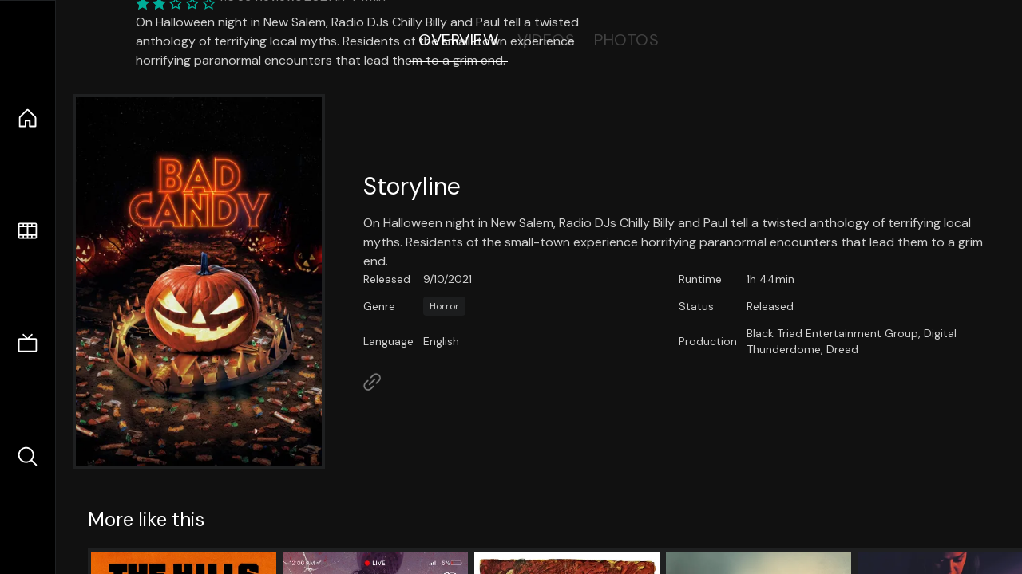

--- FILE ---
content_type: text/html;charset=utf-8
request_url: https://nuxt-movies.vercel.app/movie/520963
body_size: 15930
content:
<!DOCTYPE html><html  lang="en" data-capo=""><head><meta charset="utf-8">
<meta name="viewport" content="width=device-width, initial-scale=1">
<title>Bad Candy · Nuxt Movies</title>
<link rel="stylesheet" href="/_nuxt/entry.DDYGQnBS.css" crossorigin>
<link rel="stylesheet" href="/_nuxt/Base.DDl6vxtR.css" crossorigin>
<link rel="stylesheet" href="/_nuxt/TheFooter.DSjxkPen.css" crossorigin>
<link rel="modulepreload" as="script" crossorigin href="/_nuxt/DFfBDzz8.js">
<link rel="modulepreload" as="script" crossorigin href="/_nuxt/wHmGi5hF.js">
<link rel="modulepreload" as="script" crossorigin href="/_nuxt/uLHvflS5.js">
<link rel="modulepreload" as="script" crossorigin href="/_nuxt/ClyUp67_.js">
<link rel="modulepreload" as="script" crossorigin href="/_nuxt/CYviWHQ5.js">
<link rel="modulepreload" as="script" crossorigin href="/_nuxt/BVNlbdLW.js">
<link rel="prefetch" as="script" crossorigin href="/_nuxt/C17z7VQ0.js">
<meta name="twitter:card" content="summary_large_image">
<meta name="twitter:site" content="@nuxt_js">
<meta name="twitter:creator" content="@nuxt_js">
<link rel="icon" type="image/webp" href="/movies.webp">
<meta name="description" content="On Halloween night in New Salem, Radio DJs Chilly Billy and Paul tell a twisted anthology of terrifying local myths. Residents of the small-town experience horrifying paranormal encounters that lead them to a grim end.">
<meta property="og:image" content="https://movies-proxy.vercel.app/ipx/s_1200x630/tmdb/9HRQiPxTGsUpP9hqCC1R5D1gQZT.jpg">
<script type="module" src="/_nuxt/DFfBDzz8.js" crossorigin></script></head><body><div id="__nuxt"><!--[--><div class="nuxt-loading-indicator" style="position:fixed;top:0;right:0;left:0;pointer-events:none;width:auto;height:3px;opacity:0;background:repeating-linear-gradient(to right,#00dc82 0%,#34cdfe 50%,#0047e1 100%);background-size:Infinity% auto;transform:scaleX(0%);transform-origin:left;transition:transform 0.1s, height 0.4s, opacity 0.4s;z-index:999999;"></div><div h-full w-full font-sans grid="~ lt-lg:rows-[1fr_max-content] lg:cols-[max-content_1fr]" of-hidden view-transition-app transition duration-0><div id="app-scroller" of-x-hidden of-y-auto relative><div><div relative class="aspect-ratio-3/2 lg:aspect-ratio-25/9" bg-black><div absolute top-0 right-0 lt-lg="left-0" lg="bottom-0 left-1/3"><img onerror="this.setAttribute(&#39;data-error&#39;, 1)" width="1220" height="659" alt="Bad Candy" data-nuxt-img srcset="https://movies-proxy.vercel.app/ipx/f_webp&amp;s_1220x659/tmdb/fJXOASRUtvLmxFCXwP0pJZ5y1if.jpg 1x, https://movies-proxy.vercel.app/ipx/f_webp&amp;s_2440x1318/tmdb/fJXOASRUtvLmxFCXwP0pJZ5y1if.jpg 2x" h-full w-full object-cover src="https://movies-proxy.vercel.app/ipx/f_webp&amp;s_1220x659/tmdb/fJXOASRUtvLmxFCXwP0pJZ5y1if.jpg"></div><div absolute bottom-0 left-0 top-0 px-10 flex="~ col" justify-center lt-lg="bg-gradient-to-t right-0 p10" lg="px25 w-2/3 bg-gradient-to-r" from-black via-black to-transparent><template><div style="display:none;"><h1 mt-2 text-4xl lg:text-5xl line-clamp-2>Bad Candy</h1><div flex="~ row wrap" gap2 items-center mt4><div relative aspect="11/2" filter-hue-rotate-320deg w-25><img src="/stars.webp" absolute inset-0 aria-hidden="true"><img src="/stars-filled.webp" absolute inset-0 aria-hidden="true" style="clip-path:inset(0 54% 0 0);"></div><div class="op50 hidden md:block">4.6</div><span class="op50 hidden md:block">·</span><div class="op50 hidden md:block">39 Reviews</div><span op50>·</span><div op50>2021</div><span op50>·</span><div op50>1h 44min</div></div><p class="mt-2 op80 leading-relaxed of-hidden line-clamp-3 md:line-clamp-5 text-xs md:text-base">On Halloween night in New Salem, Radio DJs Chilly Billy and Paul tell a twisted anthology of terrifying local myths. Residents of the small-town experience horrifying paranormal encounters that lead them to a grim end.</p><!----></div></template></div><!----></div><!--[--><div flex items-center justify-center gap8 py6><button n-tab class="n-tab-active">Overview</button><button n-tab class="">Videos</button><button n-tab class="">Photos</button></div><!--[--><div p4 grid="~ cols-[max-content_1fr]" gap-8 items-center ma max-w-300><img onerror="this.setAttribute(&#39;data-error&#39;, 1)" width="400" height="600" alt="Bad Candy" data-nuxt-img srcset="https://movies-proxy.vercel.app/ipx/f_webp&amp;s_400x600/tmdb/9HRQiPxTGsUpP9hqCC1R5D1gQZT.jpg 1x, https://movies-proxy.vercel.app/ipx/f_webp&amp;s_800x1200/tmdb/9HRQiPxTGsUpP9hqCC1R5D1gQZT.jpg 2x" block border="4 gray4/10" w-79 lt-md:hidden transition duration-400 object-cover aspect="10/16" style="view-transition-name:item-520963;" src="https://movies-proxy.vercel.app/ipx/f_webp&amp;s_400x600/tmdb/9HRQiPxTGsUpP9hqCC1R5D1gQZT.jpg"><div lt-md:w="[calc(100vw-2rem)]" flex="~ col" md:p4 gap6><div><h2 text-3xl mb4>Storyline</h2><div op80>On Halloween night in New Salem, Radio DJs Chilly Billy and Paul tell a twisted anthology of terrifying local myths. Residents of the small-town experience horrifying paranormal encounters that lead them to a grim end.</div></div><div text-sm op80><ul grid="~ cols-[max-content_1fr] lg:cols-[max-content_1fr_max-content_1fr] gap3" items-center><!--[--><div>Released</div><div>9/10/2021</div><!--]--><!--[--><div>Runtime</div><div>1h 44min</div><!--]--><!----><!----><!----><!--[--><div>Genre</div><div flex="~ row wrap gap1"><!--[--><a href="/genre/27/movie" class="" bg="gray/10 hover:gray/20" p="x2 y1" rounded text-xs>Horror</a><!--]--></div><!--]--><!--[--><div>Status</div><div>Released</div><!--]--><!--[--><div>Language</div><div>English</div><!--]--><!--[--><div>Production</div><div>Black Triad Entertainment Group, Digital Thunderdome, Dread</div><!--]--></ul></div><div><div flex="~ row gap5" items-center text-lg mt-5><!----><!----><!----><!----><!----><!----><!----><a href="https://www.digitalthunderdome.com/badcandy" aria-label="Link to Homepage" rel="noopener" scale-120 n-link><div i-ph-link-simple></div></a><!--[--><!--]--></div></div></div></div><!----><!--]--><!----><!----><!--]--><!--[--><div flex py3 px10 items-center mt5><div text-2xl><!--[-->More like this<!--]--></div><div flex-auto></div><!--[--><!--]--></div><div relative><div overflow-y-auto><div flex gap-2 w-max p-2 px-10><!--[--><!--[--><a href="/movie/12262" class="" pb2 flex-1 w-40 md:w-60><div block bg-gray4:10 p1 class="aspect-10/16" transition duration-400 hover="scale-105 z10"><img onerror="this.setAttribute(&#39;data-error&#39;, 1)" width="400" height="600" alt="The Hills Have Eyes" data-nuxt-img srcset="https://movies-proxy.vercel.app/ipx/f_webp&amp;s_400x600/tmdb/1G2DBIEkoS0JdCiOFIeR3mD8ROE.jpg 1x, https://movies-proxy.vercel.app/ipx/f_webp&amp;s_800x1200/tmdb/1G2DBIEkoS0JdCiOFIeR3mD8ROE.jpg 2x" w-full h-full object-cover style="view-transition-name:item-12262;" src="https://movies-proxy.vercel.app/ipx/f_webp&amp;s_400x600/tmdb/1G2DBIEkoS0JdCiOFIeR3mD8ROE.jpg"></div><div mt-2>The Hills Have Eyes</div><div flex text-sm gap-2 items-center><div relative aspect="11/2" filter-hue-rotate-320deg w-20><img src="/stars.webp" absolute inset-0 aria-hidden="true"><img src="/stars-filled.webp" absolute inset-0 aria-hidden="true" style="clip-path:inset(0 38.49% 0 0);"></div><div op60>6.2</div></div></a><a href="/movie/653598" class="" pb2 flex-1 w-40 md:w-60><div block bg-gray4:10 p1 class="aspect-10/16" transition duration-400 hover="scale-105 z10"><img onerror="this.setAttribute(&#39;data-error&#39;, 1)" width="400" height="600" alt="Spree" data-nuxt-img srcset="https://movies-proxy.vercel.app/ipx/f_webp&amp;s_400x600/tmdb/aHiMNhLOu0yDtCgvUlx24HZES8Y.jpg 1x, https://movies-proxy.vercel.app/ipx/f_webp&amp;s_800x1200/tmdb/aHiMNhLOu0yDtCgvUlx24HZES8Y.jpg 2x" w-full h-full object-cover style="view-transition-name:item-653598;" src="https://movies-proxy.vercel.app/ipx/f_webp&amp;s_400x600/tmdb/aHiMNhLOu0yDtCgvUlx24HZES8Y.jpg"></div><div mt-2>Spree</div><div flex text-sm gap-2 items-center><div relative aspect="11/2" filter-hue-rotate-320deg w-20><img src="/stars.webp" absolute inset-0 aria-hidden="true"><img src="/stars-filled.webp" absolute inset-0 aria-hidden="true" style="clip-path:inset(0 35.57000000000001% 0 0);"></div><div op60>6.4</div></div></a><a href="/movie/33214" class="" pb2 flex-1 w-40 md:w-60><div block bg-gray4:10 p1 class="aspect-10/16" transition duration-400 hover="scale-105 z10"><img onerror="this.setAttribute(&#39;data-error&#39;, 1)" width="400" height="600" alt="Bad Timing" data-nuxt-img srcset="https://movies-proxy.vercel.app/ipx/f_webp&amp;s_400x600/tmdb/raLS93dykOabizFuguWZ9KeCKAS.jpg 1x, https://movies-proxy.vercel.app/ipx/f_webp&amp;s_800x1200/tmdb/raLS93dykOabizFuguWZ9KeCKAS.jpg 2x" w-full h-full object-cover style="view-transition-name:item-33214;" src="https://movies-proxy.vercel.app/ipx/f_webp&amp;s_400x600/tmdb/raLS93dykOabizFuguWZ9KeCKAS.jpg"></div><div mt-2>Bad Timing</div><div flex text-sm gap-2 items-center><div relative aspect="11/2" filter-hue-rotate-320deg w-20><img src="/stars.webp" absolute inset-0 aria-hidden="true"><img src="/stars-filled.webp" absolute inset-0 aria-hidden="true" style="clip-path:inset(0 34% 0 0);"></div><div op60>6.6</div></div></a><a href="/movie/547654" class="" pb2 flex-1 w-40 md:w-60><div block bg-gray4:10 p1 class="aspect-10/16" transition duration-400 hover="scale-105 z10"><img onerror="this.setAttribute(&#39;data-error&#39;, 1)" width="400" height="600" alt="Badhaai Ho" data-nuxt-img srcset="https://movies-proxy.vercel.app/ipx/f_webp&amp;s_400x600/tmdb/1RCzZkjxnL9MiAOP4oQQm63Ku0p.jpg 1x, https://movies-proxy.vercel.app/ipx/f_webp&amp;s_800x1200/tmdb/1RCzZkjxnL9MiAOP4oQQm63Ku0p.jpg 2x" w-full h-full object-cover style="view-transition-name:item-547654;" src="https://movies-proxy.vercel.app/ipx/f_webp&amp;s_400x600/tmdb/1RCzZkjxnL9MiAOP4oQQm63Ku0p.jpg"></div><div mt-2>Badhaai Ho</div><div flex text-sm gap-2 items-center><div relative aspect="11/2" filter-hue-rotate-320deg w-20><img src="/stars.webp" absolute inset-0 aria-hidden="true"><img src="/stars-filled.webp" absolute inset-0 aria-hidden="true" style="clip-path:inset(0 27% 0 0);"></div><div op60>7.3</div></div></a><a href="/movie/735981" class="" pb2 flex-1 w-40 md:w-60><div block bg-gray4:10 p1 class="aspect-10/16" transition duration-400 hover="scale-105 z10"><img onerror="this.setAttribute(&#39;data-error&#39;, 1)" width="400" height="600" alt="Karen" data-nuxt-img srcset="https://movies-proxy.vercel.app/ipx/f_webp&amp;s_400x600/tmdb/a8J5xyJIPiNG2FGQVMt4IHHaY9M.jpg 1x, https://movies-proxy.vercel.app/ipx/f_webp&amp;s_800x1200/tmdb/a8J5xyJIPiNG2FGQVMt4IHHaY9M.jpg 2x" w-full h-full object-cover style="view-transition-name:item-735981;" src="https://movies-proxy.vercel.app/ipx/f_webp&amp;s_400x600/tmdb/a8J5xyJIPiNG2FGQVMt4IHHaY9M.jpg"></div><div mt-2>Karen</div><div flex text-sm gap-2 items-center><div relative aspect="11/2" filter-hue-rotate-320deg w-20><img src="/stars.webp" absolute inset-0 aria-hidden="true"><img src="/stars-filled.webp" absolute inset-0 aria-hidden="true" style="clip-path:inset(0 60.199999999999996% 0 0);"></div><div op60>4</div></div></a><a href="/movie/414187" class="" pb2 flex-1 w-40 md:w-60><div block bg-gray4:10 p1 class="aspect-10/16" transition duration-400 hover="scale-105 z10"><img onerror="this.setAttribute(&#39;data-error&#39;, 1)" width="400" height="600" alt="Josie" data-nuxt-img srcset="https://movies-proxy.vercel.app/ipx/f_webp&amp;s_400x600/tmdb/sXwATbG3eJjkteGh1YaqV1PGeGb.jpg 1x, https://movies-proxy.vercel.app/ipx/f_webp&amp;s_800x1200/tmdb/sXwATbG3eJjkteGh1YaqV1PGeGb.jpg 2x" w-full h-full object-cover style="view-transition-name:item-414187;" src="https://movies-proxy.vercel.app/ipx/f_webp&amp;s_400x600/tmdb/sXwATbG3eJjkteGh1YaqV1PGeGb.jpg"></div><div mt-2>Josie</div><div flex text-sm gap-2 items-center><div relative aspect="11/2" filter-hue-rotate-320deg w-20><img src="/stars.webp" absolute inset-0 aria-hidden="true"><img src="/stars-filled.webp" absolute inset-0 aria-hidden="true" style="clip-path:inset(0 47% 0 0);"></div><div op60>5.3</div></div></a><a href="/movie/431530" class="" pb2 flex-1 w-40 md:w-60><div block bg-gray4:10 p1 class="aspect-10/16" transition duration-400 hover="scale-105 z10"><img onerror="this.setAttribute(&#39;data-error&#39;, 1)" width="400" height="600" alt="A Bad Moms Christmas" data-nuxt-img srcset="https://movies-proxy.vercel.app/ipx/f_webp&amp;s_400x600/tmdb/gPNHolu7AGnrB7r5kvJRRTfwMFR.jpg 1x, https://movies-proxy.vercel.app/ipx/f_webp&amp;s_800x1200/tmdb/gPNHolu7AGnrB7r5kvJRRTfwMFR.jpg 2x" w-full h-full object-cover style="view-transition-name:item-431530;" src="https://movies-proxy.vercel.app/ipx/f_webp&amp;s_400x600/tmdb/gPNHolu7AGnrB7r5kvJRRTfwMFR.jpg"></div><div mt-2>A Bad Moms Christmas</div><div flex text-sm gap-2 items-center><div relative aspect="11/2" filter-hue-rotate-320deg w-20><img src="/stars.webp" absolute inset-0 aria-hidden="true"><img src="/stars-filled.webp" absolute inset-0 aria-hidden="true" style="clip-path:inset(0 36.769999999999996% 0 0);"></div><div op60>6.3</div></div></a><a href="/movie/447365" class="" pb2 flex-1 w-40 md:w-60><div block bg-gray4:10 p1 class="aspect-10/16" transition duration-400 hover="scale-105 z10"><img onerror="this.setAttribute(&#39;data-error&#39;, 1)" width="400" height="600" alt="Guardians of the Galaxy Vol. 3" data-nuxt-img srcset="https://movies-proxy.vercel.app/ipx/f_webp&amp;s_400x600/tmdb/r2J02Z2OpNTctfOSN1Ydgii51I3.jpg 1x, https://movies-proxy.vercel.app/ipx/f_webp&amp;s_800x1200/tmdb/r2J02Z2OpNTctfOSN1Ydgii51I3.jpg 2x" w-full h-full object-cover style="view-transition-name:item-447365;" src="https://movies-proxy.vercel.app/ipx/f_webp&amp;s_400x600/tmdb/r2J02Z2OpNTctfOSN1Ydgii51I3.jpg"></div><div mt-2>Guardians of the Galaxy Vol. 3</div><div flex text-sm gap-2 items-center><div relative aspect="11/2" filter-hue-rotate-320deg w-20><img src="/stars.webp" absolute inset-0 aria-hidden="true"><img src="/stars-filled.webp" absolute inset-0 aria-hidden="true" style="clip-path:inset(0 20.519999999999996% 0 0);"></div><div op60>7.9</div></div></a><a href="/movie/533535" class="" pb2 flex-1 w-40 md:w-60><div block bg-gray4:10 p1 class="aspect-10/16" transition duration-400 hover="scale-105 z10"><img onerror="this.setAttribute(&#39;data-error&#39;, 1)" width="400" height="600" alt="Deadpool &amp; Wolverine" data-nuxt-img srcset="https://movies-proxy.vercel.app/ipx/f_webp&amp;s_400x600/tmdb/8cdWjvZQUExUUTzyp4t6EDMubfO.jpg 1x, https://movies-proxy.vercel.app/ipx/f_webp&amp;s_800x1200/tmdb/8cdWjvZQUExUUTzyp4t6EDMubfO.jpg 2x" w-full h-full object-cover style="view-transition-name:item-533535;" src="https://movies-proxy.vercel.app/ipx/f_webp&amp;s_400x600/tmdb/8cdWjvZQUExUUTzyp4t6EDMubfO.jpg"></div><div mt-2>Deadpool &amp; Wolverine</div><div flex text-sm gap-2 items-center><div relative aspect="11/2" filter-hue-rotate-320deg w-20><img src="/stars.webp" absolute inset-0 aria-hidden="true"><img src="/stars-filled.webp" absolute inset-0 aria-hidden="true" style="clip-path:inset(0 23.970000000000002% 0 0);"></div><div op60>7.6</div></div></a><a href="/movie/475557" class="" pb2 flex-1 w-40 md:w-60><div block bg-gray4:10 p1 class="aspect-10/16" transition duration-400 hover="scale-105 z10"><img onerror="this.setAttribute(&#39;data-error&#39;, 1)" width="400" height="600" alt="Joker" data-nuxt-img srcset="https://movies-proxy.vercel.app/ipx/f_webp&amp;s_400x600/tmdb/udDclJoHjfjb8Ekgsd4FDteOkCU.jpg 1x, https://movies-proxy.vercel.app/ipx/f_webp&amp;s_800x1200/tmdb/udDclJoHjfjb8Ekgsd4FDteOkCU.jpg 2x" w-full h-full object-cover style="view-transition-name:item-475557;" src="https://movies-proxy.vercel.app/ipx/f_webp&amp;s_400x600/tmdb/udDclJoHjfjb8Ekgsd4FDteOkCU.jpg"></div><div mt-2>Joker</div><div flex text-sm gap-2 items-center><div relative aspect="11/2" filter-hue-rotate-320deg w-20><img src="/stars.webp" absolute inset-0 aria-hidden="true"><img src="/stars-filled.webp" absolute inset-0 aria-hidden="true" style="clip-path:inset(0 18.62% 0 0);"></div><div op60>8.1</div></div></a><a href="/movie/577922" class="" pb2 flex-1 w-40 md:w-60><div block bg-gray4:10 p1 class="aspect-10/16" transition duration-400 hover="scale-105 z10"><img onerror="this.setAttribute(&#39;data-error&#39;, 1)" width="400" height="600" alt="Tenet" data-nuxt-img srcset="https://movies-proxy.vercel.app/ipx/f_webp&amp;s_400x600/tmdb/aCIFMriQh8rvhxpN1IWGgvH0Tlg.jpg 1x, https://movies-proxy.vercel.app/ipx/f_webp&amp;s_800x1200/tmdb/aCIFMriQh8rvhxpN1IWGgvH0Tlg.jpg 2x" w-full h-full object-cover style="view-transition-name:item-577922;" src="https://movies-proxy.vercel.app/ipx/f_webp&amp;s_400x600/tmdb/aCIFMriQh8rvhxpN1IWGgvH0Tlg.jpg"></div><div mt-2>Tenet</div><div flex text-sm gap-2 items-center><div relative aspect="11/2" filter-hue-rotate-320deg w-20><img src="/stars.webp" absolute inset-0 aria-hidden="true"><img src="/stars-filled.webp" absolute inset-0 aria-hidden="true" style="clip-path:inset(0 28.189999999999998% 0 0);"></div><div op60>7.2</div></div></a><a href="/movie/335984" class="" pb2 flex-1 w-40 md:w-60><div block bg-gray4:10 p1 class="aspect-10/16" transition duration-400 hover="scale-105 z10"><img onerror="this.setAttribute(&#39;data-error&#39;, 1)" width="400" height="600" alt="Blade Runner 2049" data-nuxt-img srcset="https://movies-proxy.vercel.app/ipx/f_webp&amp;s_400x600/tmdb/gajva2L0rPYkEWjzgFlBXCAVBE5.jpg 1x, https://movies-proxy.vercel.app/ipx/f_webp&amp;s_800x1200/tmdb/gajva2L0rPYkEWjzgFlBXCAVBE5.jpg 2x" w-full h-full object-cover style="view-transition-name:item-335984;" src="https://movies-proxy.vercel.app/ipx/f_webp&amp;s_400x600/tmdb/gajva2L0rPYkEWjzgFlBXCAVBE5.jpg"></div><div mt-2>Blade Runner 2049</div><div flex text-sm gap-2 items-center><div relative aspect="11/2" filter-hue-rotate-320deg w-20><img src="/stars.webp" absolute inset-0 aria-hidden="true"><img src="/stars-filled.webp" absolute inset-0 aria-hidden="true" style="clip-path:inset(0 24.22% 0 0);"></div><div op60>7.6</div></div></a><a href="/movie/238" class="" pb2 flex-1 w-40 md:w-60><div block bg-gray4:10 p1 class="aspect-10/16" transition duration-400 hover="scale-105 z10"><img onerror="this.setAttribute(&#39;data-error&#39;, 1)" width="400" height="600" alt="The Godfather" data-nuxt-img srcset="https://movies-proxy.vercel.app/ipx/f_webp&amp;s_400x600/tmdb/3bhkrj58Vtu7enYsRolD1fZdja1.jpg 1x, https://movies-proxy.vercel.app/ipx/f_webp&amp;s_800x1200/tmdb/3bhkrj58Vtu7enYsRolD1fZdja1.jpg 2x" w-full h-full object-cover style="view-transition-name:item-238;" src="https://movies-proxy.vercel.app/ipx/f_webp&amp;s_400x600/tmdb/3bhkrj58Vtu7enYsRolD1fZdja1.jpg"></div><div mt-2>The Godfather</div><div flex text-sm gap-2 items-center><div relative aspect="11/2" filter-hue-rotate-320deg w-20><img src="/stars.webp" absolute inset-0 aria-hidden="true"><img src="/stars-filled.webp" absolute inset-0 aria-hidden="true" style="clip-path:inset(0 13.000000000000007% 0 0);"></div><div op60>8.7</div></div></a><a href="/movie/299534" class="" pb2 flex-1 w-40 md:w-60><div block bg-gray4:10 p1 class="aspect-10/16" transition duration-400 hover="scale-105 z10"><img onerror="this.setAttribute(&#39;data-error&#39;, 1)" width="400" height="600" alt="Avengers: Endgame" data-nuxt-img srcset="https://movies-proxy.vercel.app/ipx/f_webp&amp;s_400x600/tmdb/ulzhLuWrPK07P1YkdWQLZnQh1JL.jpg 1x, https://movies-proxy.vercel.app/ipx/f_webp&amp;s_800x1200/tmdb/ulzhLuWrPK07P1YkdWQLZnQh1JL.jpg 2x" w-full h-full object-cover style="view-transition-name:item-299534;" src="https://movies-proxy.vercel.app/ipx/f_webp&amp;s_400x600/tmdb/ulzhLuWrPK07P1YkdWQLZnQh1JL.jpg"></div><div mt-2>Avengers: Endgame</div><div flex text-sm gap-2 items-center><div relative aspect="11/2" filter-hue-rotate-320deg w-20><img src="/stars.webp" absolute inset-0 aria-hidden="true"><img src="/stars-filled.webp" absolute inset-0 aria-hidden="true" style="clip-path:inset(0 17.63% 0 0);"></div><div op60>8.2</div></div></a><a href="/movie/502356" class="" pb2 flex-1 w-40 md:w-60><div block bg-gray4:10 p1 class="aspect-10/16" transition duration-400 hover="scale-105 z10"><img onerror="this.setAttribute(&#39;data-error&#39;, 1)" width="400" height="600" alt="The Super Mario Bros. Movie" data-nuxt-img srcset="https://movies-proxy.vercel.app/ipx/f_webp&amp;s_400x600/tmdb/qNBAXBIQlnOThrVvA6mA2B5ggV6.jpg 1x, https://movies-proxy.vercel.app/ipx/f_webp&amp;s_800x1200/tmdb/qNBAXBIQlnOThrVvA6mA2B5ggV6.jpg 2x" w-full h-full object-cover style="view-transition-name:item-502356;" src="https://movies-proxy.vercel.app/ipx/f_webp&amp;s_400x600/tmdb/qNBAXBIQlnOThrVvA6mA2B5ggV6.jpg"></div><div mt-2>The Super Mario Bros. Movie</div><div flex text-sm gap-2 items-center><div relative aspect="11/2" filter-hue-rotate-320deg w-20><img src="/stars.webp" absolute inset-0 aria-hidden="true"><img src="/stars-filled.webp" absolute inset-0 aria-hidden="true" style="clip-path:inset(0 23.769999999999996% 0 0);"></div><div op60>7.6</div></div></a><a href="/movie/948" class="" pb2 flex-1 w-40 md:w-60><div block bg-gray4:10 p1 class="aspect-10/16" transition duration-400 hover="scale-105 z10"><img onerror="this.setAttribute(&#39;data-error&#39;, 1)" width="400" height="600" alt="Halloween" data-nuxt-img srcset="https://movies-proxy.vercel.app/ipx/f_webp&amp;s_400x600/tmdb/wijlZ3HaYMvlDTPqJoTCWKFkCPU.jpg 1x, https://movies-proxy.vercel.app/ipx/f_webp&amp;s_800x1200/tmdb/wijlZ3HaYMvlDTPqJoTCWKFkCPU.jpg 2x" w-full h-full object-cover style="view-transition-name:item-948;" src="https://movies-proxy.vercel.app/ipx/f_webp&amp;s_400x600/tmdb/wijlZ3HaYMvlDTPqJoTCWKFkCPU.jpg"></div><div mt-2>Halloween</div><div flex text-sm gap-2 items-center><div relative aspect="11/2" filter-hue-rotate-320deg w-20><img src="/stars.webp" absolute inset-0 aria-hidden="true"><img src="/stars-filled.webp" absolute inset-0 aria-hidden="true" style="clip-path:inset(0 24.39% 0 0);"></div><div op60>7.6</div></div></a><a href="/movie/310131" class="" pb2 flex-1 w-40 md:w-60><div block bg-gray4:10 p1 class="aspect-10/16" transition duration-400 hover="scale-105 z10"><img onerror="this.setAttribute(&#39;data-error&#39;, 1)" width="400" height="600" alt="The Witch" data-nuxt-img srcset="https://movies-proxy.vercel.app/ipx/f_webp&amp;s_400x600/tmdb/zap5hpFCWSvdWSuPGAQyjUv2wAC.jpg 1x, https://movies-proxy.vercel.app/ipx/f_webp&amp;s_800x1200/tmdb/zap5hpFCWSvdWSuPGAQyjUv2wAC.jpg 2x" w-full h-full object-cover style="view-transition-name:item-310131;" src="https://movies-proxy.vercel.app/ipx/f_webp&amp;s_400x600/tmdb/zap5hpFCWSvdWSuPGAQyjUv2wAC.jpg"></div><div mt-2>The Witch</div><div flex text-sm gap-2 items-center><div relative aspect="11/2" filter-hue-rotate-320deg w-20><img src="/stars.webp" absolute inset-0 aria-hidden="true"><img src="/stars-filled.webp" absolute inset-0 aria-hidden="true" style="clip-path:inset(0 30% 0 0);"></div><div op60>7</div></div></a><a href="/movie/940721" class="" pb2 flex-1 w-40 md:w-60><div block bg-gray4:10 p1 class="aspect-10/16" transition duration-400 hover="scale-105 z10"><img onerror="this.setAttribute(&#39;data-error&#39;, 1)" width="400" height="600" alt="Godzilla Minus One" data-nuxt-img srcset="https://movies-proxy.vercel.app/ipx/f_webp&amp;s_400x600/tmdb/hkxxMIGaiCTmrEArK7J56JTKUlB.jpg 1x, https://movies-proxy.vercel.app/ipx/f_webp&amp;s_800x1200/tmdb/hkxxMIGaiCTmrEArK7J56JTKUlB.jpg 2x" w-full h-full object-cover style="view-transition-name:item-940721;" src="https://movies-proxy.vercel.app/ipx/f_webp&amp;s_400x600/tmdb/hkxxMIGaiCTmrEArK7J56JTKUlB.jpg"></div><div mt-2>Godzilla Minus One</div><div flex text-sm gap-2 items-center><div relative aspect="11/2" filter-hue-rotate-320deg w-20><img src="/stars.webp" absolute inset-0 aria-hidden="true"><img src="/stars-filled.webp" absolute inset-0 aria-hidden="true" style="clip-path:inset(0 24.310000000000002% 0 0);"></div><div op60>7.6</div></div></a><a href="/movie/496243" class="" pb2 flex-1 w-40 md:w-60><div block bg-gray4:10 p1 class="aspect-10/16" transition duration-400 hover="scale-105 z10"><img onerror="this.setAttribute(&#39;data-error&#39;, 1)" width="400" height="600" alt="Parasite" data-nuxt-img srcset="https://movies-proxy.vercel.app/ipx/f_webp&amp;s_400x600/tmdb/7IiTTgloJzvGI1TAYymCfbfl3vT.jpg 1x, https://movies-proxy.vercel.app/ipx/f_webp&amp;s_800x1200/tmdb/7IiTTgloJzvGI1TAYymCfbfl3vT.jpg 2x" w-full h-full object-cover style="view-transition-name:item-496243;" src="https://movies-proxy.vercel.app/ipx/f_webp&amp;s_400x600/tmdb/7IiTTgloJzvGI1TAYymCfbfl3vT.jpg"></div><div mt-2>Parasite</div><div flex text-sm gap-2 items-center><div relative aspect="11/2" filter-hue-rotate-320deg w-20><img src="/stars.webp" absolute inset-0 aria-hidden="true"><img src="/stars-filled.webp" absolute inset-0 aria-hidden="true" style="clip-path:inset(0 15% 0 0);"></div><div op60>8.5</div></div></a><a href="/movie/76600" class="" pb2 flex-1 w-40 md:w-60><div block bg-gray4:10 p1 class="aspect-10/16" transition duration-400 hover="scale-105 z10"><img onerror="this.setAttribute(&#39;data-error&#39;, 1)" width="400" height="600" alt="Avatar: The Way of Water" data-nuxt-img srcset="https://movies-proxy.vercel.app/ipx/f_webp&amp;s_400x600/tmdb/t6HIqrRAclMCA60NsSmeqe9RmNV.jpg 1x, https://movies-proxy.vercel.app/ipx/f_webp&amp;s_800x1200/tmdb/t6HIqrRAclMCA60NsSmeqe9RmNV.jpg 2x" w-full h-full object-cover style="view-transition-name:item-76600;" src="https://movies-proxy.vercel.app/ipx/f_webp&amp;s_400x600/tmdb/t6HIqrRAclMCA60NsSmeqe9RmNV.jpg"></div><div mt-2>Avatar: The Way of Water</div><div flex text-sm gap-2 items-center><div relative aspect="11/2" filter-hue-rotate-320deg w-20><img src="/stars.webp" absolute inset-0 aria-hidden="true"><img src="/stars-filled.webp" absolute inset-0 aria-hidden="true" style="clip-path:inset(0 23.9% 0 0);"></div><div op60>7.6</div></div></a><!--]--><!--]--></div></div><button type="button" flex="~ col" absolute top-0 left-0 bottom-0 bg-black:50 p3 items-center justify-center op0 hover:op100 transition title="Scroll left"><div i-ph-caret-left-light text-3xl text-white></div></button><button type="button" flex="~ col" absolute top-0 right-0 bottom-0 bg-black:50 p3 items-center justify-center op0 hover:op100 transition title="Scroll right"><div i-ph-caret-right-light text-3xl text-white></div></button></div><!--]--><footer p="y15 x15" flex="~ col gap4"><div flex="~ row gap2" items-center my2><img src="/movies-sm.webp" width="25" height="25" alt="Logo"><div text-xl> Nuxt Movies </div></div><div flex="~ row gap2" items-center><div op50 text-sm> Made with </div><a href="https://nuxt.com/" target="_blank" title="Nuxt 3"><svg viewbox="0 0 128 32" fill="none" xmlns="http://www.w3.org/2000/svg" h5><path d="M60.32 32C60.6656 32 60.96 31.7135 60.96 31.36V16.48C60.96 16.48 61.76 17.92 63.2 20.32L69.44 31.04C69.7255 31.6384 70.359 32 70.88 32H75.2V8H70.88C70.5923 8 70.24 8.23906 70.24 8.64V23.68L67.36 18.56L61.6 8.8C61.3197 8.3026 60.7166 8 60.16 8H56V32H60.32Z" fill="currentColor"></path><path d="M116.16 14.72H118.24C118.77 14.72 119.2 14.2902 119.2 13.76V9.6H123.68V14.72H128V18.56H123.68V25.44C123.68 27.12 124.489 27.84 125.92 27.84H128V32H125.28C121.592 32 119.2 29.6114 119.2 25.6V18.56H116.16V14.72Z" fill="currentColor"></path><path d="M94.56 14.72V24.64C94.56 26.8806 93.7188 28.7695 92.48 30.08C91.2412 31.3905 89.5306 32 87.2 32C84.8694 32 82.9988 31.3905 81.76 30.08C80.5422 28.7695 79.68 26.8806 79.68 24.64V14.72H82.24C82.7859 14.72 83.3231 14.8195 83.68 15.2C84.0369 15.5593 84.16 15.7704 84.16 16.32V24.64C84.16 25.9294 84.2331 26.7259 84.8 27.36C85.3669 27.973 86.0662 28.16 87.2 28.16C88.3548 28.16 88.8731 27.973 89.44 27.36C90.0069 26.7259 90.08 25.9294 90.08 24.64V16.32C90.08 15.7704 90.2031 15.4205 90.56 15.04C90.8736 14.7057 91.2045 14.7136 91.68 14.72C91.7457 14.7209 91.9337 14.72 92 14.72H94.56Z" fill="currentColor"></path><path d="M108.16 23.04L113.6 14.72H109.44C108.916 14.72 108.45 14.9081 108.16 15.36L105.6 19.2L103.2 15.52C102.91 15.0681 102.284 14.72 101.76 14.72H97.76L103.2 22.88L97.28 32H101.44C101.96 32 102.429 31.486 102.72 31.04L105.6 26.72L108.64 31.2C108.931 31.646 109.4 32 109.92 32H114.08L108.16 23.04Z" fill="currentColor"></path><path d="M26.88 32H44.64C45.2068 32.0001 45.7492 31.8009 46.24 31.52C46.7308 31.2391 47.2367 30.8865 47.52 30.4C47.8033 29.9135 48.0002 29.3615 48 28.7998C47.9998 28.2381 47.8037 27.6864 47.52 27.2001L35.52 6.56C35.2368 6.0736 34.8907 5.72084 34.4 5.44C33.9093 5.15916 33.2066 4.96 32.64 4.96C32.0734 4.96 31.5307 5.15916 31.04 5.44C30.5493 5.72084 30.2032 6.0736 29.92 6.56L26.88 11.84L20.8 1.59962C20.5165 1.11326 20.1708 0.600786 19.68 0.32C19.1892 0.0392139 18.6467 0 18.08 0C17.5133 0 16.9708 0.0392139 16.48 0.32C15.9892 0.600786 15.4835 1.11326 15.2 1.59962L0.32 27.2001C0.0363166 27.6864 0.000246899 28.2381 3.05588e-07 28.7998C-0.000246288 29.3615 0.0367437 29.9134 0.32 30.3999C0.603256 30.8864 1.10919 31.2391 1.6 31.52C2.09081 31.8009 2.63324 32.0001 3.2 32H14.4C18.8379 32 22.068 30.0092 24.32 26.24L29.76 16.8L32.64 11.84L41.44 26.88H29.76L26.88 32ZM14.24 26.88H6.4L18.08 6.72L24 16.8L20.0786 23.636C18.5831 26.0816 16.878 26.88 14.24 26.88Z" fill="#00DC82"></path></svg></a></div><div flex="~ row gap2" items-center><p text-true-gray:90 text-sm> Data provided by  <a op100 target="_blank" href="https://www.themoviedb.org/" title="The Movie Database" rel="noopener" n-link-text><svg xmlns="http://www.w3.org/2000/svg" xmlns:xlink="http://www.w3.org/1999/xlink" viewbox="0 0 273.42 35.52" inline h4 data-v-2d74ee30><defs data-v-2d74ee30><linearGradient id="linear-gradient" y1="17.76" x2="273.42" y2="17.76" gradientUnits="userSpaceOnUse" data-v-2d74ee30><stop offset="0" stop-color="#90cea1" data-v-2d74ee30></stop><stop offset="0.56" stop-color="#3cbec9" data-v-2d74ee30></stop><stop offset="1" stop-color="#00b3e5" data-v-2d74ee30></stop></linearGradient></defs><g id="Layer_2" data-name="Layer 2" data-v-2d74ee30><g id="Layer_1-2" data-name="Layer 1" data-v-2d74ee30><path class="cls-1" d="M191.85,35.37h63.9A17.67,17.67,0,0,0,273.42,17.7h0A17.67,17.67,0,0,0,255.75,0h-63.9A17.67,17.67,0,0,0,174.18,17.7h0A17.67,17.67,0,0,0,191.85,35.37ZM10.1,35.42h7.8V6.92H28V0H0v6.9H10.1Zm28.1,0H46V8.25h.1L55.05,35.4h6L70.3,8.25h.1V35.4h7.8V0H66.45l-8.2,23.1h-.1L50,0H38.2ZM89.14.12h11.7a33.56,33.56,0,0,1,8.08,1,18.52,18.52,0,0,1,6.67,3.08,15.09,15.09,0,0,1,4.53,5.52,18.5,18.5,0,0,1,1.67,8.25,16.91,16.91,0,0,1-1.62,7.58,16.3,16.3,0,0,1-4.38,5.5,19.24,19.24,0,0,1-6.35,3.37,24.53,24.53,0,0,1-7.55,1.15H89.14Zm7.8,28.2h4a21.66,21.66,0,0,0,5-.55A10.58,10.58,0,0,0,110,26a8.73,8.73,0,0,0,2.68-3.35,11.9,11.9,0,0,0,1-5.08,9.87,9.87,0,0,0-1-4.52,9.17,9.17,0,0,0-2.63-3.18A11.61,11.61,0,0,0,106.22,8a17.06,17.06,0,0,0-4.68-.63h-4.6ZM133.09.12h13.2a32.87,32.87,0,0,1,4.63.33,12.66,12.66,0,0,1,4.17,1.3,7.94,7.94,0,0,1,3,2.72,8.34,8.34,0,0,1,1.15,4.65,7.48,7.48,0,0,1-1.67,5,9.13,9.13,0,0,1-4.43,2.82V17a10.28,10.28,0,0,1,3.18,1,8.51,8.51,0,0,1,2.45,1.85,7.79,7.79,0,0,1,1.57,2.62,9.16,9.16,0,0,1,.55,3.2,8.52,8.52,0,0,1-1.2,4.68,9.32,9.32,0,0,1-3.1,3A13.38,13.38,0,0,1,152.32,35a22.5,22.5,0,0,1-4.73.5h-14.5Zm7.8,14.15h5.65a7.65,7.65,0,0,0,1.78-.2,4.78,4.78,0,0,0,1.57-.65,3.43,3.43,0,0,0,1.13-1.2,3.63,3.63,0,0,0,.42-1.8A3.3,3.3,0,0,0,151,8.6a3.42,3.42,0,0,0-1.23-1.13A6.07,6.07,0,0,0,148,6.9a9.9,9.9,0,0,0-1.85-.18h-5.3Zm0,14.65h7a8.27,8.27,0,0,0,1.83-.2,4.67,4.67,0,0,0,1.67-.7,3.93,3.93,0,0,0,1.23-1.3,3.8,3.8,0,0,0,.47-1.95,3.16,3.16,0,0,0-.62-2,4,4,0,0,0-1.58-1.18,8.23,8.23,0,0,0-2-.55,15.12,15.12,0,0,0-2.05-.15h-5.9Z" data-v-2d74ee30></path></g></g></svg></a></p></div><div flex="~ row gap2" items-center><p text-true-gray:90 text-sm> This project uses the TMDB API but is not endorsed or certified by TMDB. </p></div><div flex gap4 items-center><div flex="~ row gap5" items-center text-lg mt-5><a href="https://twitter.com/nuxt_js" target="_blank" aria-label="Link to Twitter account" rel="noopener" n-link><div i-simple-icons:twitter></div></a><!----><!----><!----><a href="https://github.com/nuxt/movies" target="_blank" aria-label="Link to GitHub account" rel="noopener" n-link><div i-simple-icons:github></div></a><!----><!----><!----><!--[--><a href="https://vercel.com" rel="noopener" target="_blank" aria-label="go to vercel"><svg class="h-8" viewbox="0 0 212 44" fill="none" xmlns="http://www.w3.org/2000/svg" alt="Vercel"><rect width="212" height="44" rx="8" fill="black"></rect><path d="M60.4375 15.2266V26.5H61.8438V22.4766H64.6797C66.7969 22.4766 68.3047 20.9844 68.3047 18.875C68.3047 16.7266 66.8281 15.2266 64.6953 15.2266H60.4375ZM61.8438 16.4766H64.3281C65.9609 16.4766 66.8594 17.3281 66.8594 18.875C66.8594 20.3672 65.9297 21.2266 64.3281 21.2266H61.8438V16.4766ZM73.3441 26.6484C75.7425 26.6484 77.2269 24.9922 77.2269 22.2891C77.2269 19.5781 75.7425 17.9297 73.3441 17.9297C70.9456 17.9297 69.4613 19.5781 69.4613 22.2891C69.4613 24.9922 70.9456 26.6484 73.3441 26.6484ZM73.3441 25.4375C71.7503 25.4375 70.8519 24.2812 70.8519 22.2891C70.8519 20.2891 71.7503 19.1406 73.3441 19.1406C74.9378 19.1406 75.8363 20.2891 75.8363 22.2891C75.8363 24.2812 74.9378 25.4375 73.3441 25.4375ZM89.2975 18.0781H87.9459L86.2897 24.8125H86.1647L84.2819 18.0781H82.9928L81.11 24.8125H80.985L79.3288 18.0781H77.9694L80.3288 26.5H81.6881L83.5631 19.9844H83.6881L85.5709 26.5H86.9381L89.2975 18.0781ZM93.8213 19.1172C95.1572 19.1172 96.0478 20.1016 96.0791 21.5938H91.4384C91.54 20.1016 92.4775 19.1172 93.8213 19.1172ZM96.04 24.3203C95.6884 25.0625 94.9541 25.4609 93.8681 25.4609C92.4384 25.4609 91.5088 24.4062 91.4384 22.7422V22.6797H97.4931V22.1641C97.4931 19.5469 96.1103 17.9297 93.8369 17.9297C91.5244 17.9297 90.04 19.6484 90.04 22.2969C90.04 24.9609 91.5009 26.6484 93.8369 26.6484C95.6806 26.6484 96.9931 25.7578 97.3838 24.3203H96.04ZM99.2825 26.5H100.626V21.2812C100.626 20.0938 101.556 19.2344 102.837 19.2344C103.103 19.2344 103.587 19.2812 103.697 19.3125V17.9688C103.525 17.9453 103.243 17.9297 103.025 17.9297C101.908 17.9297 100.939 18.5078 100.689 19.3281H100.564V18.0781H99.2825V26.5ZM108.181 19.1172C109.517 19.1172 110.408 20.1016 110.439 21.5938H105.798C105.9 20.1016 106.838 19.1172 108.181 19.1172ZM110.4 24.3203C110.048 25.0625 109.314 25.4609 108.228 25.4609C106.798 25.4609 105.869 24.4062 105.798 22.7422V22.6797H111.853V22.1641C111.853 19.5469 110.47 17.9297 108.197 17.9297C105.884 17.9297 104.4 19.6484 104.4 22.2969C104.4 24.9609 105.861 26.6484 108.197 26.6484C110.041 26.6484 111.353 25.7578 111.744 24.3203H110.4ZM116.76 26.6484C117.924 26.6484 118.924 26.0938 119.455 25.1562H119.58V26.5H120.861V14.7344H119.518V19.4062H119.4C118.924 18.4844 117.932 17.9297 116.76 17.9297C114.619 17.9297 113.221 19.6484 113.221 22.2891C113.221 24.9375 114.603 26.6484 116.76 26.6484ZM117.072 19.1406C118.596 19.1406 119.549 20.3594 119.549 22.2891C119.549 24.2344 118.603 25.4375 117.072 25.4375C115.533 25.4375 114.611 24.2578 114.611 22.2891C114.611 20.3281 115.541 19.1406 117.072 19.1406ZM131.534 26.6484C133.667 26.6484 135.065 24.9219 135.065 22.2891C135.065 19.6406 133.674 17.9297 131.534 17.9297C130.378 17.9297 129.354 18.5 128.893 19.4062H128.768V14.7344H127.424V26.5H128.706V25.1562H128.831C129.362 26.0938 130.362 26.6484 131.534 26.6484ZM131.221 19.1406C132.76 19.1406 133.674 20.3203 133.674 22.2891C133.674 24.2578 132.76 25.4375 131.221 25.4375C129.69 25.4375 128.737 24.2344 128.737 22.2891C128.737 20.3438 129.69 19.1406 131.221 19.1406ZM137.261 29.5469C138.753 29.5469 139.425 28.9688 140.143 27.0156L143.433 18.0781H142.003L139.698 25.0078H139.573L137.261 18.0781H135.808L138.925 26.5078L138.768 27.0078C138.417 28.0234 137.995 28.3906 137.222 28.3906C137.034 28.3906 136.823 28.3828 136.659 28.3516V29.5C136.847 29.5312 137.081 29.5469 137.261 29.5469ZM154.652 26.5L158.55 15.2266H156.402L153.589 24.1484H153.457L150.621 15.2266H148.394L152.332 26.5H154.652ZM162.668 19.3203C163.832 19.3203 164.598 20.1328 164.637 21.3984H160.613C160.699 20.1484 161.512 19.3203 162.668 19.3203ZM164.652 24.1484C164.371 24.7812 163.707 25.1328 162.746 25.1328C161.473 25.1328 160.652 24.2422 160.605 22.8203V22.7188H166.574V22.0938C166.574 19.3984 165.113 17.7812 162.676 17.7812C160.199 17.7812 158.66 19.5078 158.66 22.2578C158.66 25.0078 160.176 26.6719 162.691 26.6719C164.707 26.6719 166.137 25.7031 166.488 24.1484H164.652ZM168.199 26.5H170.137V21.5625C170.137 20.3672 171.012 19.5859 172.27 19.5859C172.598 19.5859 173.113 19.6406 173.262 19.6953V17.8984C173.082 17.8438 172.738 17.8125 172.457 17.8125C171.356 17.8125 170.434 18.4375 170.199 19.2812H170.067V17.9531H168.199V26.5ZM181.7 20.8281C181.497 19.0312 180.168 17.7812 177.973 17.7812C175.403 17.7812 173.895 19.4297 173.895 22.2031C173.895 25.0156 175.411 26.6719 177.981 26.6719C180.145 26.6719 181.489 25.4688 181.7 23.6797H179.856C179.653 24.5703 178.981 25.0469 177.973 25.0469C176.653 25.0469 175.856 24 175.856 22.2031C175.856 20.4297 176.645 19.4062 177.973 19.4062C179.036 19.4062 179.676 20 179.856 20.8281H181.7ZM186.817 19.3203C187.981 19.3203 188.747 20.1328 188.786 21.3984H184.762C184.848 20.1484 185.661 19.3203 186.817 19.3203ZM188.802 24.1484C188.52 24.7812 187.856 25.1328 186.895 25.1328C185.622 25.1328 184.802 24.2422 184.755 22.8203V22.7188H190.723V22.0938C190.723 19.3984 189.262 17.7812 186.825 17.7812C184.348 17.7812 182.809 19.5078 182.809 22.2578C182.809 25.0078 184.325 26.6719 186.841 26.6719C188.856 26.6719 190.286 25.7031 190.637 24.1484H188.802ZM192.427 26.5H194.364V14.6484H192.427V26.5Z" fill="white"></path><path d="M23.3248 13L32.6497 29H14L23.3248 13Z" fill="white"></path><line x1="43.5" y1="2.18557e-08" x2="43.5" y2="44" stroke="#5E5E5E"></line></svg></a><!--]--></div><div flex gap2 items-center mt-5> Language: <select id="langSwitcher" rounded-md text-sm p-1><!--[--><option value="en" p-1>English</option><option value="fa-IR" p-1>فارسی</option><option value="de-DE" p-1>Deutsch</option><option value="es-ES" p-1>Español</option><option value="it" p-1>Italiano</option><option value="ja" p-1>日本語</option><option value="zh-CN" p-1>简体中文</option><option value="pt-PT" p-1>Português</option><option value="pt-BR" p-1>Português do Brasil</option><option value="ru-RU" p-1>Русский</option><option value="fr-FR" p-1>Français</option><option value="uk-UA" p-1>Українська</option><option value="vi" p-1>Tiếng Việt</option><!--]--></select></div></div></footer></div></div><div flex="~ row lg:col" justify-evenly items-center py5 lg:px5 border="t lg:r base" bg-black lg:order-first><a href="/" class="" title="Home"><div text-2xl class="i-ph-house"></div></a><a href="/movie" class="" title="Movies"><div text-2xl class="i-ph-film-strip"></div></a><a href="/tv" class="" title="TV Shows"><div text-2xl class="i-ph-television-simple"></div></a><a href="/search" class="" title="Search"><div text-2xl class="i-ph-magnifying-glass"></div></a></div><!----><!----></div><!--]--></div><div id="teleports"></div><script type="application/json" data-nuxt-data="nuxt-app" data-ssr="true" id="__NUXT_DATA__">[["ShallowReactive",1],{"data":2,"state":4,"once":294,"_errors":295,"serverRendered":297,"path":298},["ShallowReactive",3],{},["Reactive",5],{"$snuxt-i18n-meta":6,"$s5b6xqofu2D":7,"$s87zHsrXaaq":50},{},{"adult":8,"backdrop_path":9,"belongs_to_collection":10,"budget":11,"genres":12,"homepage":16,"id":17,"imdb_id":18,"origin_country":19,"original_language":21,"original_title":22,"overview":23,"popularity":24,"poster_path":25,"production_companies":26,"production_countries":38,"release_date":41,"revenue":11,"runtime":42,"spoken_languages":43,"status":46,"tagline":47,"title":22,"video":8,"vote_average":48,"vote_count":49},false,"/fJXOASRUtvLmxFCXwP0pJZ5y1if.jpg",null,0,[13],{"id":14,"name":15},27,"Horror","https://www.digitalthunderdome.com/badcandy",520963,"tt6561576",[20],"US","en","Bad Candy","On Halloween night in New Salem, Radio DJs Chilly Billy and Paul tell a twisted anthology of terrifying local myths. Residents of the small-town experience horrifying paranormal encounters that lead them to a grim end.",1.5748,"/9HRQiPxTGsUpP9hqCC1R5D1gQZT.jpg",[27,31,34],{"id":28,"logo_path":10,"name":29,"origin_country":30},141239,"Black Triad Entertainment Group","",{"id":32,"logo_path":10,"name":33,"origin_country":30},141240,"Digital Thunderdome",{"id":35,"logo_path":36,"name":37,"origin_country":20},153351,"/dMusWUKSqpqXQOh0WiXHSmRBTci.png","Dread",[39],{"iso_3166_1":20,"name":40},"United States of America","2021-09-10",104,[44],{"english_name":45,"iso_639_1":21,"name":45},"English","Released","Six terrifying Halloween tales to die for.",4.6,39,{"page":51,"results":52,"total_pages":292,"total_results":293},1,[53,66,79,92,106,117,128,139,153,164,175,186,197,208,219,232,243,255,268,281],{"backdrop_path":54,"id":55,"title":56,"original_title":56,"overview":57,"poster_path":58,"media_type":59,"adult":8,"original_language":21,"genre_ids":60,"popularity":62,"release_date":63,"video":8,"vote_average":64,"vote_count":65},"/7LuRMo0XPaAWjIkCbtX0oOmm3Ym.jpg",12262,"The Hills Have Eyes","Taking an ill-advised detour en-route to California, the Carter family soon run into trouble when their RV breaks down in the middle of the desert. Stranded, they find themselves at the mercy of monstrous cannibals lurking in the surrounding hills.","/1G2DBIEkoS0JdCiOFIeR3mD8ROE.jpg","movie",[14,61],53,3.5575,"1977-07-22",6.151,914,{"backdrop_path":67,"id":68,"title":69,"original_title":69,"overview":70,"poster_path":71,"media_type":59,"adult":8,"original_language":21,"genre_ids":72,"popularity":75,"release_date":76,"video":8,"vote_average":77,"vote_count":78},"/2wKOO39vOvWK1vBDb72NuNfkE55.jpg",653598,"Spree","Desperate for an online following, a rideshare driver has figured out a deadly plan to go viral and he will stop at nothing to get his five minutes of fame.","/aHiMNhLOu0yDtCgvUlx24HZES8Y.jpg",[73,74,14,61],35,80,4.1264,"2020-08-14",6.443,449,{"backdrop_path":80,"id":81,"title":82,"original_title":82,"overview":83,"poster_path":84,"media_type":59,"adult":8,"original_language":21,"genre_ids":85,"popularity":88,"release_date":89,"video":8,"vote_average":90,"vote_count":91},"/9h8BMejQk2eJSvs1TmTFD8XZJzg.jpg",33214,"Bad Timing","Alex Linden is a psychiatrist living in Vienna who meets Milena Flaherty though a mutual friend. Though Alex is quite a bit older than Milena, he's attracted to her young, carefree spirit. Despite the fact that Milena is already married, their friendship quickly turns into a deeply passionate love affair that threatens to overtake them both. When Milena ends up in the hospital from an overdose, Alex is taken into custody by Inspector Netusil.","/raLS93dykOabizFuguWZ9KeCKAS.jpg",[86,87,61],9648,18,2.3199,"1980-03-02",6.6,153,{"backdrop_path":93,"id":94,"title":95,"original_title":96,"overview":97,"poster_path":98,"media_type":59,"adult":8,"original_language":99,"genre_ids":100,"popularity":102,"release_date":103,"video":8,"vote_average":104,"vote_count":105},"/wFOgP3PX907fhfVpeP3YItmPQtS.jpg",547654,"Badhaai Ho","बधाई हो","A 25-year-old man tries to suppress his embarrassment when his mother announces that she is pregnant.","/1RCzZkjxnL9MiAOP4oQQm63Ku0p.jpg","hi",[73,101,87],10749,1.2971,"2018-10-19",7.3,144,{"backdrop_path":107,"id":108,"title":109,"original_title":109,"overview":110,"poster_path":111,"media_type":59,"adult":8,"original_language":21,"genre_ids":112,"popularity":113,"release_date":114,"video":8,"vote_average":115,"vote_count":116},"/rHMNpe68Nf006rc2w1br4HxQ95D.jpg",735981,"Karen","A racist woman makes it her personal mission to displace the new black family that has just moved in next door to her, but they won't back down without a fight.","/a8J5xyJIPiNG2FGQVMt4IHHaY9M.jpg",[61],1.9373,"2021-09-03",3.98,49,{"backdrop_path":118,"id":119,"title":120,"original_title":120,"overview":121,"poster_path":122,"media_type":59,"adult":8,"original_language":21,"genre_ids":123,"popularity":124,"release_date":125,"video":8,"vote_average":126,"vote_count":127},"/AcOcz5Lr4viQ2k7BVtOrarRbECu.jpg",414187,"Josie","Everyone knows everyone in the southern town of Baymont. So when tattooed, sweet-talking Josie struts into town, heads turn. Striking up relationships with young punk Gator and loner Hank, she quickly becomes a hot topic of local gossip.","/sXwATbG3eJjkteGh1YaqV1PGeGb.jpg",[61,87],1.814,"2018-03-16",5.3,99,{"backdrop_path":129,"id":130,"title":131,"original_title":131,"overview":132,"poster_path":133,"media_type":59,"adult":8,"original_language":21,"genre_ids":134,"popularity":135,"release_date":136,"video":8,"vote_average":137,"vote_count":138},"/aIF2xRhE7iGxQd6ITGNrwYdGB9e.jpg",431530,"A Bad Moms Christmas","Amy, Kiki and Carla – three under-appreciated and over-burdened women – rebel against the challenges and expectations of the Super Bowl for mothers: Christmas. And if creating a more perfect holiday for their families wasn’t hard enough, they have to do all of that while hosting and entertaining their own mothers.","/gPNHolu7AGnrB7r5kvJRRTfwMFR.jpg",[73],4.7314,"2017-08-04",6.323,2113,{"backdrop_path":140,"id":141,"title":142,"original_title":142,"overview":143,"poster_path":144,"media_type":59,"adult":8,"original_language":21,"genre_ids":145,"popularity":149,"release_date":150,"video":8,"vote_average":151,"vote_count":152},"/5YZbUmjbMa3ClvSW1Wj3D6XGolb.jpg",447365,"Guardians of the Galaxy Vol. 3","Peter Quill, still reeling from the loss of Gamora, must rally his team around him to defend the universe along with protecting one of their own. A mission that, if not completed successfully, could quite possibly lead to the end of the Guardians as we know them.","/r2J02Z2OpNTctfOSN1Ydgii51I3.jpg",[146,147,148,73],878,12,28,22.2785,"2023-05-03",7.948,7276,{"backdrop_path":154,"id":155,"title":156,"original_title":156,"overview":157,"poster_path":158,"media_type":59,"adult":8,"original_language":21,"genre_ids":159,"popularity":160,"release_date":161,"video":8,"vote_average":162,"vote_count":163},"/by8z9Fe8y7p4jo2YlW2SZDnptyT.jpg",533535,"Deadpool & Wolverine","A listless Wade Wilson toils away in civilian life with his days as the morally flexible mercenary, Deadpool, behind him. But when his homeworld faces an existential threat, Wade must reluctantly suit-up again with an even more reluctant Wolverine.","/8cdWjvZQUExUUTzyp4t6EDMubfO.jpg",[148,73,146],75.1815,"2024-07-24",7.603,7088,{"backdrop_path":165,"id":166,"title":167,"original_title":167,"overview":168,"poster_path":169,"media_type":59,"adult":8,"original_language":21,"genre_ids":170,"popularity":171,"release_date":172,"video":8,"vote_average":173,"vote_count":174},"/rlay2M5QYvi6igbGcFjq8jxeusY.jpg",475557,"Joker","During the 1980s, a failed stand-up comedian is driven insane and turns to a life of crime and chaos in Gotham City while becoming an infamous psychopathic crime figure.","/udDclJoHjfjb8Ekgsd4FDteOkCU.jpg",[74,61,87],24.0458,"2019-10-01",8.138,26361,{"backdrop_path":176,"id":177,"title":178,"original_title":178,"overview":179,"poster_path":180,"media_type":59,"adult":8,"original_language":21,"genre_ids":181,"popularity":182,"release_date":183,"video":8,"vote_average":184,"vote_count":185},"/yY76zq9XSuJ4nWyPDuwkdV7Wt0c.jpg",577922,"Tenet","Armed with only one word - Tenet - and fighting for the survival of the entire world, the Protagonist journeys through a twilight world of international espionage on a mission that will unfold in something beyond real time.","/aCIFMriQh8rvhxpN1IWGgvH0Tlg.jpg",[148,61,146],17.6104,"2020-08-22",7.181,10190,{"backdrop_path":187,"id":188,"title":189,"original_title":189,"overview":190,"poster_path":191,"media_type":59,"adult":8,"original_language":21,"genre_ids":192,"popularity":193,"release_date":194,"video":8,"vote_average":195,"vote_count":196},"/3bWUP9kyf9BxVc0hmZdqXB2w4UP.jpg",335984,"Blade Runner 2049","Thirty years after the events of the first film, a new blade runner, LAPD Officer K, unearths a long-buried secret that has the potential to plunge what's left of society into chaos. K's discovery leads him on a quest to find Rick Deckard, a former LAPD blade runner who has been missing for 30 years.","/gajva2L0rPYkEWjzgFlBXCAVBE5.jpg",[146,87],36.913,"2017-10-04",7.578,14047,{"backdrop_path":198,"id":199,"title":200,"original_title":200,"overview":201,"poster_path":202,"media_type":59,"adult":8,"original_language":21,"genre_ids":203,"popularity":204,"release_date":205,"video":8,"vote_average":206,"vote_count":207},"/tmU7GeKVybMWFButWEGl2M4GeiP.jpg",238,"The Godfather","Spanning the years 1945 to 1955, a chronicle of the fictional Italian-American Corleone crime family. When organized crime family patriarch, Vito Corleone barely survives an attempt on his life, his youngest son, Michael steps in to take care of the would-be killers, launching a campaign of bloody revenge.","/3bhkrj58Vtu7enYsRolD1fZdja1.jpg",[87,74],45.0423,"1972-03-14",8.7,21352,{"backdrop_path":209,"id":210,"title":211,"original_title":211,"overview":212,"poster_path":213,"media_type":59,"adult":8,"original_language":21,"genre_ids":214,"popularity":215,"release_date":216,"video":8,"vote_average":217,"vote_count":218},"/7RyHsO4yDXtBv1zUU3mTpHeQ0d5.jpg",299534,"Avengers: Endgame","After the devastating events of Avengers: Infinity War, the universe is in ruins due to the efforts of the Mad Titan, Thanos. With the help of remaining allies, the Avengers must assemble once more in order to undo Thanos' actions and restore order to the universe once and for all, no matter what consequences may be in store.","/ulzhLuWrPK07P1YkdWQLZnQh1JL.jpg",[147,146,148],31.4799,"2019-04-24",8.237,26245,{"backdrop_path":220,"id":221,"title":222,"original_title":222,"overview":223,"poster_path":224,"media_type":59,"adult":8,"original_language":21,"genre_ids":225,"popularity":228,"release_date":229,"video":8,"vote_average":230,"vote_count":231},"/9n2tJBplPbgR2ca05hS5CKXwP2c.jpg",502356,"The Super Mario Bros. Movie","While working underground to fix a water main, Brooklyn plumbers—and brothers—Mario and Luigi are transported down a mysterious pipe and wander into a magical new world. But when the brothers are separated, Mario embarks on an epic quest to find Luigi.","/qNBAXBIQlnOThrVvA6mA2B5ggV6.jpg",[226,73,147,227],10751,16,32.2637,"2023-04-05",7.623,9617,{"backdrop_path":233,"id":234,"title":235,"original_title":235,"overview":236,"poster_path":237,"media_type":59,"adult":8,"original_language":21,"genre_ids":238,"popularity":239,"release_date":240,"video":8,"vote_average":241,"vote_count":242},"/aRka9neADW1M0Zf9lF8kW2jEgXe.jpg",948,"Halloween","Fifteen years after murdering his sister on Halloween Night 1963, Michael Myers escapes from a mental hospital and returns to the small town of Haddonfield, Illinois to kill again.","/wijlZ3HaYMvlDTPqJoTCWKFkCPU.jpg",[14,61],15.432,"1978-10-24",7.561,5753,{"backdrop_path":244,"id":245,"title":246,"original_title":246,"overview":247,"poster_path":248,"media_type":59,"adult":8,"original_language":21,"genre_ids":249,"popularity":251,"release_date":252,"video":8,"vote_average":253,"vote_count":254},"/zi2oYYNSSv7t44iSt5YrxHX9PYs.jpg",310131,"The Witch","In 1630, a farmer relocates his family to a remote plot of land on the edge of a forest where strange, unsettling things happen. With suspicion and paranoia mounting, each family member's faith, loyalty and love are tested in shocking ways.","/zap5hpFCWSvdWSuPGAQyjUv2wAC.jpg",[14,250,87],14,11.7596,"2016-02-19",7,7170,{"backdrop_path":256,"id":257,"title":258,"original_title":259,"overview":260,"poster_path":261,"media_type":59,"adult":8,"original_language":262,"genre_ids":263,"popularity":264,"release_date":265,"video":8,"vote_average":266,"vote_count":267},"/fY3lD0jM5AoHJMunjGWqJ0hRteI.jpg",940721,"Godzilla Minus One","ゴジラ-1.0","In postwar Japan, Godzilla brings new devastation to an already scorched landscape. With no military intervention or government help in sight, the survivors must join together in the face of despair and fight back against an unrelenting horror.","/hkxxMIGaiCTmrEArK7J56JTKUlB.jpg","ja",[146,14,148],21.7099,"2023-11-03",7.569,2619,{"backdrop_path":269,"id":270,"title":271,"original_title":272,"overview":273,"poster_path":274,"media_type":59,"adult":8,"original_language":275,"genre_ids":276,"popularity":277,"release_date":278,"video":8,"vote_average":279,"vote_count":280},"/hiKmpZMGZsrkA3cdce8a7Dpos1j.jpg",496243,"Parasite","기생충","All unemployed, Ki-taek's family takes peculiar interest in the wealthy and glamorous Parks for their livelihood until they get entangled in an unexpected incident.","/7IiTTgloJzvGI1TAYymCfbfl3vT.jpg","ko",[73,61,87],32.7209,"2019-05-30",8.5,18960,{"backdrop_path":282,"id":283,"title":284,"original_title":284,"overview":285,"poster_path":286,"media_type":59,"adult":8,"original_language":21,"genre_ids":287,"popularity":288,"release_date":289,"video":8,"vote_average":290,"vote_count":291},"/8rpDcsfLJypbO6vREc0547VKqEv.jpg",76600,"Avatar: The Way of Water","Set more than a decade after the events of the first film, learn the story of the Sully family (Jake, Neytiri, and their kids), the trouble that follows them, the lengths they go to keep each other safe, the battles they fight to stay alive, and the tragedies they endure.","/t6HIqrRAclMCA60NsSmeqe9RmNV.jpg",[146,147,148],38.5729,"2022-12-14",7.61,12475,2,40,["Set"],["ShallowReactive",296],{},true,"/movie/520963"]</script>
<script>window.__NUXT__={};window.__NUXT__.config={public:{apiBaseUrl:"https://movies-proxy.vercel.app",i18n:{baseUrl:"",defaultLocale:"en",defaultDirection:"ltr",strategy:"no_prefix",lazy:true,rootRedirect:"",routesNameSeparator:"___",defaultLocaleRouteNameSuffix:"default",skipSettingLocaleOnNavigate:false,differentDomains:false,trailingSlash:false,configLocales:[{code:"en",name:"English",files:["/vercel/path0/internationalization/en.json"]},{code:"fa-IR",name:"فارسی",files:["/vercel/path0/internationalization/fa-IR.json"]},{code:"de-DE",name:"Deutsch",files:["/vercel/path0/internationalization/de-DE.json"]},{code:"es-ES",name:"Español",files:["/vercel/path0/internationalization/es-ES.json"]},{code:"it",name:"Italiano",files:["/vercel/path0/internationalization/it.json"]},{code:"ja",name:"日本語",files:["/vercel/path0/internationalization/ja.json"]},{code:"zh-CN",name:"简体中文",files:["/vercel/path0/internationalization/zh-CN.json"]},{code:"pt-PT",name:"Português",files:["/vercel/path0/internationalization/pt-PT.json"]},{code:"pt-BR",name:"Português do Brasil",files:["/vercel/path0/internationalization/pt-BR.json"]},{code:"ru-RU",name:"Русский",files:["/vercel/path0/internationalization/ru-RU.json"]},{code:"fr-FR",name:"Français",files:["/vercel/path0/internationalization/fr-FR.json"]},{code:"uk-UA",name:"Українська",files:["/vercel/path0/internationalization/uk-UA.json"]},{code:"vi",name:"Tiếng Việt",files:["/vercel/path0/internationalization/vi.json"]}],locales:{en:{domain:""},"fa-IR":{domain:""},"de-DE":{domain:""},"es-ES":{domain:""},it:{domain:""},ja:{domain:""},"zh-CN":{domain:""},"pt-PT":{domain:""},"pt-BR":{domain:""},"ru-RU":{domain:""},"fr-FR":{domain:""},"uk-UA":{domain:""},vi:{domain:""}},detectBrowserLanguage:{alwaysRedirect:false,cookieCrossOrigin:false,cookieDomain:"",cookieKey:"i18n_redirected",cookieSecure:false,fallbackLocale:"en",redirectOn:"root",useCookie:true},experimental:{localeDetector:"",switchLocalePathLinkSSR:false,autoImportTranslationFunctions:false},multiDomainLocales:false}},app:{baseURL:"/",buildId:"650d15d9-186f-4340-81fd-664a153cb547",buildAssetsDir:"/_nuxt/",cdnURL:""}}</script></body></html>